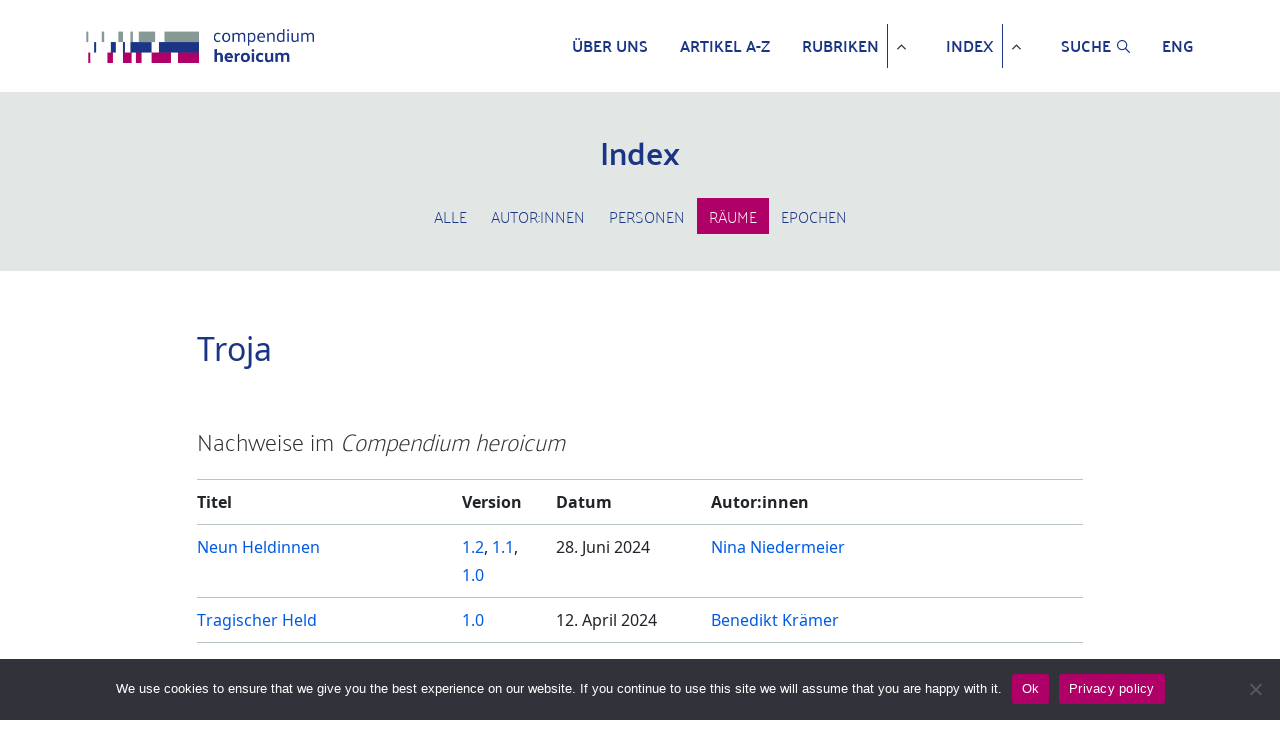

--- FILE ---
content_type: text/html; charset=UTF-8
request_url: https://www.compendium-heroicum.de/raeume/troja/
body_size: 45574
content:
<!DOCTYPE HTML>
<html lang="en">
<head>
    <meta charset="UTF-8">
    <meta http-equiv="X-UA-Compatible" content="IE=edge">
    <meta name="viewport"
          content="width=device-width, initial-scale=1, shrink-to-fit=no, maximum-scale=1.0, user-scalable=no">
    <meta http-equiv="x-ua-compatible" content="ie=edge">
    <meta charset="UTF-8">
    <link rel="apple-touch-icon" sizes="180x180"
          href="https://www.compendium-heroicum.de/wp-content/themes/oes-ch-theme/assets/images/apple-touch-icon.png">
    <link rel="icon" type="image/png" sizes="32x32"
          href="https://www.compendium-heroicum.de/wp-content/themes/oes-ch-theme/assets/images/favicon-32x32.png">
	

	
	<link rel="preconnect" href="https://fonts.googleapis.com">
	<link rel="preconnect" href="https://fonts.gstatic.com" crossorigin>
	<link href="https://fonts.googleapis.com/css2?family=Amiri:ital,wght@0,400;0,700;1,400;1,700&display=swap" rel="stylesheet">
	
	<!--
		<link rel="stylesheet"
          href="https://fonts.googleapis.com/css?family=Noto%20Naskh%20Arabic">
	-->
	
    <link rel="icon" type="image/png" sizes="16x16"
          href="https://www.compendium-heroicum.de/wp-content/themes/oes-ch-theme/assets/images/favicon.ico">
    <title>Troja</title>
    <meta name='robots' content='max-image-preview:large' />
<link rel="alternate" type="application/rss+xml" title="Compendium heroicum &raquo; Troja Raum Feed" href="https://www.compendium-heroicum.de/raeume/troja/feed/" />
<script type="text/javascript">
/* <![CDATA[ */
window._wpemojiSettings = {"baseUrl":"https:\/\/s.w.org\/images\/core\/emoji\/14.0.0\/72x72\/","ext":".png","svgUrl":"https:\/\/s.w.org\/images\/core\/emoji\/14.0.0\/svg\/","svgExt":".svg","source":{"concatemoji":"https:\/\/www.compendium-heroicum.de\/wp-includes\/js\/wp-emoji-release.min.js?ver=6.4.5"}};
/*! This file is auto-generated */
!function(i,n){var o,s,e;function c(e){try{var t={supportTests:e,timestamp:(new Date).valueOf()};sessionStorage.setItem(o,JSON.stringify(t))}catch(e){}}function p(e,t,n){e.clearRect(0,0,e.canvas.width,e.canvas.height),e.fillText(t,0,0);var t=new Uint32Array(e.getImageData(0,0,e.canvas.width,e.canvas.height).data),r=(e.clearRect(0,0,e.canvas.width,e.canvas.height),e.fillText(n,0,0),new Uint32Array(e.getImageData(0,0,e.canvas.width,e.canvas.height).data));return t.every(function(e,t){return e===r[t]})}function u(e,t,n){switch(t){case"flag":return n(e,"\ud83c\udff3\ufe0f\u200d\u26a7\ufe0f","\ud83c\udff3\ufe0f\u200b\u26a7\ufe0f")?!1:!n(e,"\ud83c\uddfa\ud83c\uddf3","\ud83c\uddfa\u200b\ud83c\uddf3")&&!n(e,"\ud83c\udff4\udb40\udc67\udb40\udc62\udb40\udc65\udb40\udc6e\udb40\udc67\udb40\udc7f","\ud83c\udff4\u200b\udb40\udc67\u200b\udb40\udc62\u200b\udb40\udc65\u200b\udb40\udc6e\u200b\udb40\udc67\u200b\udb40\udc7f");case"emoji":return!n(e,"\ud83e\udef1\ud83c\udffb\u200d\ud83e\udef2\ud83c\udfff","\ud83e\udef1\ud83c\udffb\u200b\ud83e\udef2\ud83c\udfff")}return!1}function f(e,t,n){var r="undefined"!=typeof WorkerGlobalScope&&self instanceof WorkerGlobalScope?new OffscreenCanvas(300,150):i.createElement("canvas"),a=r.getContext("2d",{willReadFrequently:!0}),o=(a.textBaseline="top",a.font="600 32px Arial",{});return e.forEach(function(e){o[e]=t(a,e,n)}),o}function t(e){var t=i.createElement("script");t.src=e,t.defer=!0,i.head.appendChild(t)}"undefined"!=typeof Promise&&(o="wpEmojiSettingsSupports",s=["flag","emoji"],n.supports={everything:!0,everythingExceptFlag:!0},e=new Promise(function(e){i.addEventListener("DOMContentLoaded",e,{once:!0})}),new Promise(function(t){var n=function(){try{var e=JSON.parse(sessionStorage.getItem(o));if("object"==typeof e&&"number"==typeof e.timestamp&&(new Date).valueOf()<e.timestamp+604800&&"object"==typeof e.supportTests)return e.supportTests}catch(e){}return null}();if(!n){if("undefined"!=typeof Worker&&"undefined"!=typeof OffscreenCanvas&&"undefined"!=typeof URL&&URL.createObjectURL&&"undefined"!=typeof Blob)try{var e="postMessage("+f.toString()+"("+[JSON.stringify(s),u.toString(),p.toString()].join(",")+"));",r=new Blob([e],{type:"text/javascript"}),a=new Worker(URL.createObjectURL(r),{name:"wpTestEmojiSupports"});return void(a.onmessage=function(e){c(n=e.data),a.terminate(),t(n)})}catch(e){}c(n=f(s,u,p))}t(n)}).then(function(e){for(var t in e)n.supports[t]=e[t],n.supports.everything=n.supports.everything&&n.supports[t],"flag"!==t&&(n.supports.everythingExceptFlag=n.supports.everythingExceptFlag&&n.supports[t]);n.supports.everythingExceptFlag=n.supports.everythingExceptFlag&&!n.supports.flag,n.DOMReady=!1,n.readyCallback=function(){n.DOMReady=!0}}).then(function(){return e}).then(function(){var e;n.supports.everything||(n.readyCallback(),(e=n.source||{}).concatemoji?t(e.concatemoji):e.wpemoji&&e.twemoji&&(t(e.twemoji),t(e.wpemoji)))}))}((window,document),window._wpemojiSettings);
/* ]]> */
</script>
<style id='wp-emoji-styles-inline-css' type='text/css'>

	img.wp-smiley, img.emoji {
		display: inline !important;
		border: none !important;
		box-shadow: none !important;
		height: 1em !important;
		width: 1em !important;
		margin: 0 0.07em !important;
		vertical-align: -0.1em !important;
		background: none !important;
		padding: 0 !important;
	}
</style>
<link rel='stylesheet' id='wp-block-library-css' href='https://www.compendium-heroicum.de/wp-includes/css/dist/block-library/style.min.css?ver=6.4.5' type='text/css' media='all' />
<link rel='stylesheet' id='oes-tables-css' href='https://www.compendium-heroicum.de/wp-content/plugins/oes-core/includes/blocks/tables.css?ver=6.4.5' type='text/css' media='all' />
<link rel='stylesheet' id='oes-lists-css' href='https://www.compendium-heroicum.de/wp-content/plugins/oes-core/includes/blocks/lists.css?ver=6.4.5' type='text/css' media='all' />
<style id='oes-archive-loop-style-inline-css' type='text/css'>
.wp-block-oes-archive-loop .oes-archive-wrapper{padding-bottom:2rem}.wp-block-oes-archive-loop .oes-archive-table-wrapper table{padding:.5rem 1rem 1rem 14px}.wp-block-oes-archive-loop .oes-alphabet-initial{color:var(--wp--preset--color--secondary);font-size:1.2rem;margin-bottom:.5rem}.wp-block-oes-archive-loop .oes-additional-info{font-size:.9rem}.wp-block-oes-archive-loop .oes-additional-info:before{content:"(";padding-left:5px}.wp-block-oes-archive-loop .oes-additional-info:after{content:")"}

</style>
<style id='oes-author-byline-style-inline-css' type='text/css'>
.oes-author-byline{display:flex}.oes-author-byline .oes-author-byline-by{padding-right:.25rem}

</style>
<style id='oes-empty-result-style-inline-css' type='text/css'>
.oes-archive-container-no-entries{display:none}

</style>
<style id='oes-filter-style-inline-css' type='text/css'>
ul.oes-filter-list-container .wp-block-details.active,ul.oes-filter-list-container li.active a{color:var(--wp--preset--color--secondary)}ul.oes-filter-list-container .oes-archive-filter-item a{display:flex;justify-content:space-between;text-decoration:none;word-break:break-word}ul.oes-filter-list-container .oes-filter-item-count{margin-right:5px;padding:0 5px;word-break:keep-all}ul.oes-filter-list-container .inactive .oes-filter-item-count{display:none}ul.oes-filter-list-container .oes-filter-list{padding-bottom:1rem;padding-left:14px;padding-top:1rem}

</style>
<style id='oes-filter-active-style-inline-css' type='text/css'>
@charset "UTF-8";ul.oes-active-filter.is-style-oes-default li:after{content:"|";padding:0 5px}ul.oes-active-filter.is-style-oes-default li:last-child:after{content:"";padding:0}.oes-active-filter.is-style-oes-box a:after{content:"✕";padding:0 5px}

</style>
<style id='oes-filter-alphabet-style-inline-css' type='text/css'>
ul.oes-alphabet-list.oes-horizontal-list{margin-left:-10px;margin-right:-10px;overflow-wrap:break-word}ul.oes-alphabet-list.oes-horizontal-list li{padding:.25rem .5rem}ul.oes-alphabet-list.oes-horizontal-list li .active{background-color:var(--wp--preset--color--secondary)}ul.oes-alphabet-list.oes-horizontal-list li:first-child{padding-left:10px}

</style>
<style id='oes-index-style-inline-css' type='text/css'>
.wp-block-oes-archive-loop .oes-archive-wrapper{padding-bottom:2rem}.wp-block-oes-archive-loop .oes-archive-table-wrapper table{padding:.5rem 1rem 1rem 14px}.wp-block-oes-archive-loop .oes-alphabet-initial{color:var(--wp--preset--color--secondary);font-size:1.2rem;margin-bottom:.5rem}.wp-block-oes-archive-loop .oes-additional-info{font-size:.9rem}.wp-block-oes-archive-loop .oes-additional-info:before{content:"(";padding-left:5px}.wp-block-oes-archive-loop .oes-additional-info:after{content:")"}

</style>
<style id='oes-metadata-style-inline-css' type='text/css'>
.oes-metadata-table-container table{margin-bottom:1rem;margin-top:1rem}

</style>
<style id='oes-notes-style-inline-css' type='text/css'>
.oes-notes-list{list-style-type:none;margin:1em 0;padding-left:0}.oes-notes-list li{display:flex;margin-bottom:.3em}.oes-notes-list .oes-notes-list-number{word-wrap:normal;font-size:.8em;margin-right:1.5em;min-width:15px;word-break:normal}

</style>
<style id='oes-search-panel-style-inline-css' type='text/css'>
@charset "UTF-8";#oes-search-panel{left:0;opacity:95%;position:fixed;right:0;top:0;z-index:100}.oes-close{color:inherit;font-size:2rem;position:fixed;right:30px;top:30px}.oes-close:after{content:"×"}

</style>
<style id='oes-table-of-contents-style-inline-css' type='text/css'>
ul.oes-table-of-contents .oes-toc-header2{padding-left:0}ul.oes-table-of-contents .oes-toc-header3{padding-left:1em}ul.oes-table-of-contents .oes-toc-header4{padding-left:2em}ul.oes-table-of-contents .oes-toc-header5{padding-left:3em}ul.oes-table-of-contents .oes-toc-header6{padding-left:4em}

</style>
<style id='oes-translation-style-inline-css' type='text/css'>
.oes-translation-info span:before{content:"(";padding-left:5px}.oes-translation-info span:after{content:")"}

</style>
<style id='oes-version-info-style-inline-css' type='text/css'>
.oes-version-info ul.oes-horizontal-list li:after{content:"|";padding:0 5px}.oes-version-info ul.oes-horizontal-list li:first-child{border-left:0;padding-left:0}.oes-version-info ul.oes-horizontal-list li:last-child{border-right:0;padding-right:0}.oes-version-info ul.oes-horizontal-list li:last-child:after{display:none}

</style>
<style id='classic-theme-styles-inline-css' type='text/css'>
/*! This file is auto-generated */
.wp-block-button__link{color:#fff;background-color:#32373c;border-radius:9999px;box-shadow:none;text-decoration:none;padding:calc(.667em + 2px) calc(1.333em + 2px);font-size:1.125em}.wp-block-file__button{background:#32373c;color:#fff;text-decoration:none}
</style>
<style id='global-styles-inline-css' type='text/css'>
body{--wp--preset--color--black: #000000;--wp--preset--color--cyan-bluish-gray: #abb8c3;--wp--preset--color--white: #ffffff;--wp--preset--color--pale-pink: #f78da7;--wp--preset--color--vivid-red: #cf2e2e;--wp--preset--color--luminous-vivid-orange: #ff6900;--wp--preset--color--luminous-vivid-amber: #fcb900;--wp--preset--color--light-green-cyan: #7bdcb5;--wp--preset--color--vivid-green-cyan: #00d084;--wp--preset--color--pale-cyan-blue: #8ed1fc;--wp--preset--color--vivid-cyan-blue: #0693e3;--wp--preset--color--vivid-purple: #9b51e0;--wp--preset--gradient--vivid-cyan-blue-to-vivid-purple: linear-gradient(135deg,rgba(6,147,227,1) 0%,rgb(155,81,224) 100%);--wp--preset--gradient--light-green-cyan-to-vivid-green-cyan: linear-gradient(135deg,rgb(122,220,180) 0%,rgb(0,208,130) 100%);--wp--preset--gradient--luminous-vivid-amber-to-luminous-vivid-orange: linear-gradient(135deg,rgba(252,185,0,1) 0%,rgba(255,105,0,1) 100%);--wp--preset--gradient--luminous-vivid-orange-to-vivid-red: linear-gradient(135deg,rgba(255,105,0,1) 0%,rgb(207,46,46) 100%);--wp--preset--gradient--very-light-gray-to-cyan-bluish-gray: linear-gradient(135deg,rgb(238,238,238) 0%,rgb(169,184,195) 100%);--wp--preset--gradient--cool-to-warm-spectrum: linear-gradient(135deg,rgb(74,234,220) 0%,rgb(151,120,209) 20%,rgb(207,42,186) 40%,rgb(238,44,130) 60%,rgb(251,105,98) 80%,rgb(254,248,76) 100%);--wp--preset--gradient--blush-light-purple: linear-gradient(135deg,rgb(255,206,236) 0%,rgb(152,150,240) 100%);--wp--preset--gradient--blush-bordeaux: linear-gradient(135deg,rgb(254,205,165) 0%,rgb(254,45,45) 50%,rgb(107,0,62) 100%);--wp--preset--gradient--luminous-dusk: linear-gradient(135deg,rgb(255,203,112) 0%,rgb(199,81,192) 50%,rgb(65,88,208) 100%);--wp--preset--gradient--pale-ocean: linear-gradient(135deg,rgb(255,245,203) 0%,rgb(182,227,212) 50%,rgb(51,167,181) 100%);--wp--preset--gradient--electric-grass: linear-gradient(135deg,rgb(202,248,128) 0%,rgb(113,206,126) 100%);--wp--preset--gradient--midnight: linear-gradient(135deg,rgb(2,3,129) 0%,rgb(40,116,252) 100%);--wp--preset--font-size--small: 13px;--wp--preset--font-size--medium: 20px;--wp--preset--font-size--large: 36px;--wp--preset--font-size--x-large: 42px;--wp--preset--spacing--20: 0.44rem;--wp--preset--spacing--30: 0.67rem;--wp--preset--spacing--40: 1rem;--wp--preset--spacing--50: 1.5rem;--wp--preset--spacing--60: 2.25rem;--wp--preset--spacing--70: 3.38rem;--wp--preset--spacing--80: 5.06rem;--wp--preset--shadow--natural: 6px 6px 9px rgba(0, 0, 0, 0.2);--wp--preset--shadow--deep: 12px 12px 50px rgba(0, 0, 0, 0.4);--wp--preset--shadow--sharp: 6px 6px 0px rgba(0, 0, 0, 0.2);--wp--preset--shadow--outlined: 6px 6px 0px -3px rgba(255, 255, 255, 1), 6px 6px rgba(0, 0, 0, 1);--wp--preset--shadow--crisp: 6px 6px 0px rgba(0, 0, 0, 1);}:where(.is-layout-flex){gap: 0.5em;}:where(.is-layout-grid){gap: 0.5em;}body .is-layout-flow > .alignleft{float: left;margin-inline-start: 0;margin-inline-end: 2em;}body .is-layout-flow > .alignright{float: right;margin-inline-start: 2em;margin-inline-end: 0;}body .is-layout-flow > .aligncenter{margin-left: auto !important;margin-right: auto !important;}body .is-layout-constrained > .alignleft{float: left;margin-inline-start: 0;margin-inline-end: 2em;}body .is-layout-constrained > .alignright{float: right;margin-inline-start: 2em;margin-inline-end: 0;}body .is-layout-constrained > .aligncenter{margin-left: auto !important;margin-right: auto !important;}body .is-layout-constrained > :where(:not(.alignleft):not(.alignright):not(.alignfull)){max-width: var(--wp--style--global--content-size);margin-left: auto !important;margin-right: auto !important;}body .is-layout-constrained > .alignwide{max-width: var(--wp--style--global--wide-size);}body .is-layout-flex{display: flex;}body .is-layout-flex{flex-wrap: wrap;align-items: center;}body .is-layout-flex > *{margin: 0;}body .is-layout-grid{display: grid;}body .is-layout-grid > *{margin: 0;}:where(.wp-block-columns.is-layout-flex){gap: 2em;}:where(.wp-block-columns.is-layout-grid){gap: 2em;}:where(.wp-block-post-template.is-layout-flex){gap: 1.25em;}:where(.wp-block-post-template.is-layout-grid){gap: 1.25em;}.has-black-color{color: var(--wp--preset--color--black) !important;}.has-cyan-bluish-gray-color{color: var(--wp--preset--color--cyan-bluish-gray) !important;}.has-white-color{color: var(--wp--preset--color--white) !important;}.has-pale-pink-color{color: var(--wp--preset--color--pale-pink) !important;}.has-vivid-red-color{color: var(--wp--preset--color--vivid-red) !important;}.has-luminous-vivid-orange-color{color: var(--wp--preset--color--luminous-vivid-orange) !important;}.has-luminous-vivid-amber-color{color: var(--wp--preset--color--luminous-vivid-amber) !important;}.has-light-green-cyan-color{color: var(--wp--preset--color--light-green-cyan) !important;}.has-vivid-green-cyan-color{color: var(--wp--preset--color--vivid-green-cyan) !important;}.has-pale-cyan-blue-color{color: var(--wp--preset--color--pale-cyan-blue) !important;}.has-vivid-cyan-blue-color{color: var(--wp--preset--color--vivid-cyan-blue) !important;}.has-vivid-purple-color{color: var(--wp--preset--color--vivid-purple) !important;}.has-black-background-color{background-color: var(--wp--preset--color--black) !important;}.has-cyan-bluish-gray-background-color{background-color: var(--wp--preset--color--cyan-bluish-gray) !important;}.has-white-background-color{background-color: var(--wp--preset--color--white) !important;}.has-pale-pink-background-color{background-color: var(--wp--preset--color--pale-pink) !important;}.has-vivid-red-background-color{background-color: var(--wp--preset--color--vivid-red) !important;}.has-luminous-vivid-orange-background-color{background-color: var(--wp--preset--color--luminous-vivid-orange) !important;}.has-luminous-vivid-amber-background-color{background-color: var(--wp--preset--color--luminous-vivid-amber) !important;}.has-light-green-cyan-background-color{background-color: var(--wp--preset--color--light-green-cyan) !important;}.has-vivid-green-cyan-background-color{background-color: var(--wp--preset--color--vivid-green-cyan) !important;}.has-pale-cyan-blue-background-color{background-color: var(--wp--preset--color--pale-cyan-blue) !important;}.has-vivid-cyan-blue-background-color{background-color: var(--wp--preset--color--vivid-cyan-blue) !important;}.has-vivid-purple-background-color{background-color: var(--wp--preset--color--vivid-purple) !important;}.has-black-border-color{border-color: var(--wp--preset--color--black) !important;}.has-cyan-bluish-gray-border-color{border-color: var(--wp--preset--color--cyan-bluish-gray) !important;}.has-white-border-color{border-color: var(--wp--preset--color--white) !important;}.has-pale-pink-border-color{border-color: var(--wp--preset--color--pale-pink) !important;}.has-vivid-red-border-color{border-color: var(--wp--preset--color--vivid-red) !important;}.has-luminous-vivid-orange-border-color{border-color: var(--wp--preset--color--luminous-vivid-orange) !important;}.has-luminous-vivid-amber-border-color{border-color: var(--wp--preset--color--luminous-vivid-amber) !important;}.has-light-green-cyan-border-color{border-color: var(--wp--preset--color--light-green-cyan) !important;}.has-vivid-green-cyan-border-color{border-color: var(--wp--preset--color--vivid-green-cyan) !important;}.has-pale-cyan-blue-border-color{border-color: var(--wp--preset--color--pale-cyan-blue) !important;}.has-vivid-cyan-blue-border-color{border-color: var(--wp--preset--color--vivid-cyan-blue) !important;}.has-vivid-purple-border-color{border-color: var(--wp--preset--color--vivid-purple) !important;}.has-vivid-cyan-blue-to-vivid-purple-gradient-background{background: var(--wp--preset--gradient--vivid-cyan-blue-to-vivid-purple) !important;}.has-light-green-cyan-to-vivid-green-cyan-gradient-background{background: var(--wp--preset--gradient--light-green-cyan-to-vivid-green-cyan) !important;}.has-luminous-vivid-amber-to-luminous-vivid-orange-gradient-background{background: var(--wp--preset--gradient--luminous-vivid-amber-to-luminous-vivid-orange) !important;}.has-luminous-vivid-orange-to-vivid-red-gradient-background{background: var(--wp--preset--gradient--luminous-vivid-orange-to-vivid-red) !important;}.has-very-light-gray-to-cyan-bluish-gray-gradient-background{background: var(--wp--preset--gradient--very-light-gray-to-cyan-bluish-gray) !important;}.has-cool-to-warm-spectrum-gradient-background{background: var(--wp--preset--gradient--cool-to-warm-spectrum) !important;}.has-blush-light-purple-gradient-background{background: var(--wp--preset--gradient--blush-light-purple) !important;}.has-blush-bordeaux-gradient-background{background: var(--wp--preset--gradient--blush-bordeaux) !important;}.has-luminous-dusk-gradient-background{background: var(--wp--preset--gradient--luminous-dusk) !important;}.has-pale-ocean-gradient-background{background: var(--wp--preset--gradient--pale-ocean) !important;}.has-electric-grass-gradient-background{background: var(--wp--preset--gradient--electric-grass) !important;}.has-midnight-gradient-background{background: var(--wp--preset--gradient--midnight) !important;}.has-small-font-size{font-size: var(--wp--preset--font-size--small) !important;}.has-medium-font-size{font-size: var(--wp--preset--font-size--medium) !important;}.has-large-font-size{font-size: var(--wp--preset--font-size--large) !important;}.has-x-large-font-size{font-size: var(--wp--preset--font-size--x-large) !important;}
.wp-block-navigation a:where(:not(.wp-element-button)){color: inherit;}
:where(.wp-block-post-template.is-layout-flex){gap: 1.25em;}:where(.wp-block-post-template.is-layout-grid){gap: 1.25em;}
:where(.wp-block-columns.is-layout-flex){gap: 2em;}:where(.wp-block-columns.is-layout-grid){gap: 2em;}
.wp-block-pullquote{font-size: 1.5em;line-height: 1.6;}
</style>
<link rel='stylesheet' id='cookie-notice-front-css' href='https://www.compendium-heroicum.de/wp-content/plugins/cookie-notice/css/front.min.css?ver=2.4.16' type='text/css' media='all' />
<link rel='stylesheet' id='oes-theme-css' href='https://www.compendium-heroicum.de/wp-content/plugins/oes-core/assets/css/theme.css?ver=2.3.0' type='text/css' media='all' />
<link rel='stylesheet' id='oes-popup-css' href='https://www.compendium-heroicum.de/wp-content/plugins/oes-core/includes/popup/assets/popup.css?ver=2.3.0' type='text/css' media='all' />
<link rel='stylesheet' id='oes-note-css' href='https://www.compendium-heroicum.de/wp-content/plugins/oes-core/includes/popup/assets/note.css?ver=2.3.0' type='text/css' media='all' />
<link rel='stylesheet' id='oes-figures-css' href='https://www.compendium-heroicum.de/wp-content/plugins/oes-core/includes/theme/figures/figures.css?ver=2.3.0' type='text/css' media='all' />
<link rel='stylesheet' id='ch-admin-css' href='https://www.compendium-heroicum.de/wp-content/plugins/oes-ch/assets/css/admin.css?ver=2.3.0' type='text/css' media='all' />
<link rel='stylesheet' id='oes-api-css' href='https://www.compendium-heroicum.de/wp-content/plugins/oes-core/includes/api/assets/api-frontend.css?ver=6.4.5' type='text/css' media='all' />
<link rel='stylesheet' id='oes-gnd-css' href='https://www.compendium-heroicum.de/wp-content/plugins/oes-core/includes/api/gnd/gnd.css?ver=6.4.5' type='text/css' media='all' />
<link rel='stylesheet' id='oes-media-css' href='https://www.compendium-heroicum.de/wp-content/plugins/includes/../oes-media/assets//media.css?ver=6.4.5' type='text/css' media='all' />
<link rel='stylesheet' id='bootstrap-css' href='https://www.compendium-heroicum.de/wp-content/themes/oes/assets/css/bootstrap.min.css?ver=6.4.5' type='text/css' media='all' />
<link rel='stylesheet' id='oes-style-css' href='https://www.compendium-heroicum.de/wp-content/themes/oes/style.css?ver=6.4.5' type='text/css' media='all' />
<link rel='stylesheet' id='oes-print-css' href='https://www.compendium-heroicum.de/wp-content/themes/oes/assets/css/print.css?ver=6.4.5' type='text/css' media='all' />
<link rel='stylesheet' id='oes-responsive-css' href='https://www.compendium-heroicum.de/wp-content/themes/oes/assets/css/responsive.css?ver=6.4.5' type='text/css' media='all' />
<link rel='stylesheet' id='oes-ch-css' href='https://www.compendium-heroicum.de/wp-content/themes/oes-ch-theme/style.css?ver=6.4.5' type='text/css' media='all' />
<link rel='stylesheet' id='ch-scrolled-css' href='https://www.compendium-heroicum.de/wp-content/themes/oes-ch-theme/style.css/../assets/css/scrolled.css?ver=6.4.5' type='text/css' media='all' />
<link rel='stylesheet' id='font-awesome-css' href='https://www.compendium-heroicum.de/wp-content/themes/oes-ch-theme/style.css/../assets/css/font-awesome.css?ver=6.4.5' type='text/css' media='all' />
<link rel='stylesheet' id='ch-css' href='https://www.compendium-heroicum.de/wp-content/themes/oes-ch-theme/style.css/../assets/css/ch.css?ver=6.4.5' type='text/css' media='all' />
<link rel='stylesheet' id='ch-figures-css' href='https://www.compendium-heroicum.de/wp-content/themes/oes-ch-theme/style.css/../assets/css/ch-figures.css?ver=6.4.5' type='text/css' media='all' />
<link rel='stylesheet' id='ch-responsive-css' href='https://www.compendium-heroicum.de/wp-content/themes/oes-ch-theme/style.css/../assets/css/responsive.css?ver=6.4.5' type='text/css' media='all' />
<link rel='stylesheet' id='ch-print-css' href='https://www.compendium-heroicum.de/wp-content/themes/oes-ch-theme/style.css/../assets/css/print.css?ver=6.4.5' type='text/css' media='all' />
<script type="text/javascript" id="cookie-notice-front-js-before">
/* <![CDATA[ */
var cnArgs = {"ajaxUrl":"https:\/\/www.compendium-heroicum.de\/wp-admin\/admin-ajax.php","nonce":"ff8c88eae5","hideEffect":"fade","position":"bottom","onScroll":false,"onScrollOffset":100,"onClick":false,"cookieName":"cookie_notice_accepted","cookieTime":31536000,"cookieTimeRejected":31536000,"globalCookie":false,"redirection":false,"cache":false,"revokeCookies":false,"revokeCookiesOpt":"automatic"};
/* ]]> */
</script>
<script type="text/javascript" src="https://www.compendium-heroicum.de/wp-content/plugins/cookie-notice/js/front.min.js?ver=2.4.16" id="cookie-notice-front-js"></script>
<script type="text/javascript" src="https://www.compendium-heroicum.de/wp-includes/js/jquery/jquery.min.js?ver=3.7.1" id="jquery-core-js"></script>
<script type="text/javascript" src="https://www.compendium-heroicum.de/wp-includes/js/jquery/jquery-migrate.min.js?ver=3.4.1" id="jquery-migrate-js"></script>
<link rel="https://api.w.org/" href="https://www.compendium-heroicum.de/wp-json/" /><link rel="alternate" type="application/json" href="https://www.compendium-heroicum.de/wp-json/wp/v2/t_ch_raum/1214" /><link rel="EditURI" type="application/rsd+xml" title="RSD" href="https://www.compendium-heroicum.de/xmlrpc.php?rsd" />
<meta name="generator" content="WordPress 6.4.5" />
    <!-- Matomo -->
    <script type="text/javascript">
        var _paq = window._paq || [];
        _paq.push(["setDoNotTrack", true]);
        _paq.push(['disableCookies']);
        _paq.push(['enableHeartBeatTimer', 5]);
        _paq.push(['trackPageView']);
        _paq.push(['enableLinkTracking']);

        function embedTrackingCode() {
            var u = 'https://analytics.ub.uni-freiburg.de/';
            _paq.push(['setTrackerUrl', u + 'matomo.php']);
            _paq.push(['setSiteId', '43']);
            var d = document,
                g = d.createElement('script'),
                s = d.getElementsByTagName('script')[0]
            g.type = 'text/javascript';
            g.async = true;
            g.defer = true;
            g.src = u + 'matomo.js';
            s.parentNode.insertBefore(g, s);
        }

        setTimeout(function () {
            embedTrackingCode();
        }, 2)
    </script>
    <noscript><p><img src="https://analytics.ub.uni-freiburg.de/matomo.php?idsite=43&amp;rec=1" style="border:0;" alt="" /></p></noscript>
    <!-- End Matomo Code -->
            <link rel="icon" href="https://www.compendium-heroicum.de/wp-content/themes/oes/assets/images/favicon.ico" size="16x16">
        		<style type="text/css" id="wp-custom-css">
			/* fix teaser in list */
.ch-images-list-teaser {
	margin-left:-35px;
	font-size: .8em;
}



.list-of-figures > div {
	padding-left: 35px;
	margin: 1rem 0;
}

.ch-images-list-teaser {
	vertical-align:top;
	margin-right: .5rem;
}

.oes-notes-list .ch-images-list-teaser {
	margin-left: 0;
}



/* add padding in toc */
@media (min-width: 992px){
	
	ul.oes-table-of-contents .oes-toc-block-heading {
	display: inline-block;
}
	
ul.oes-table-of-contents .oes-toc-header2 .oes-toc-block-heading {
	padding-left: 1rem;
}

ul.oes-table-of-contents .oes-toc-header3 .oes-toc-block-heading {
	padding-left: 2rem;
}

ul.oes-table-of-contents .oes-toc-header4 .oes-toc-block-heading,
ul.oes-table-of-contents .oes-toc-header5 .oes-toc-block-heading{
	padding-left: 3rem;
}}


@media print {

	.oes-single-post .ch-lemma-sub-line + p {
	display:none;
}
	
}


/* Responsive reference table */
@media (max-width: 992px){
	
    .oes-single-post table.ch-list-table td:nth-of-type(4):before { content: "Autor:innen"; }

    .oes-body-language1 .oes-single-post table.ch-list-table td:nth-of-type(1):before { content: "Title"; }
    .oes-body-language1 .oes-single-post table.ch-list-table td:nth-of-type(3):before { content: "Date"; }
    .oes-body-language1 .oes-single-post table.ch-list-table td:nth-of-type(4):before { content: "Authors"; }
}		</style>
		</head>
<body id="main-loaded-content" class="archive tax-t_ch_raum term-troja term-1214 oes-body-language0 cookies-not-set">
<header class="fixed-top compendium-header d-print-none">
    <nav class="container navbar navbar-expand-lg navbar-light">
        <a href="https://www.compendium-heroicum.de" class="navbar-brand">
            <picture>
                <img src="https://www.compendium-heroicum.de/wp-content/themes/oes-ch-theme/assets/images/logo_small_ch.png" alt="Logo"
                     class="ch-home-img">
            </picture>
        </a>
        <button class="navbar-toggler" type="button" data-toggle="collapse" data-target="#oes-top-menus"
                aria-controls="oes-top-menus" aria-expanded="false" aria-label="Toggle navigation">
            <span class="navbar-toggler-icon"></span>
        </button>
        <div class="collapse navbar-collapse" id="oes-top-menus">
            <div id="oes-main-nav"><ul id="menu-ch-top-menu" class="oes-nav navbar-nav ml-auto mt-lg-0"><li id="menu-item-11358" class="menu-item menu-item-type-post_type menu-item-object-page menu-item-11358"><a href="https://www.compendium-heroicum.de/ueber-uns/">Über uns</a></li>
<li id="menu-item-11297" class="nav-item menu-item menu-item-type-custom menu-item-object-custom menu-item-11297"><a href="https://www.compendium-heroicum.de/lemma/">Artikel A-Z</a></li>
<li id="menu-item-11423" class="menu-item menu-item-type-post_type menu-item-object-page menu-item-has-children menu-item-11423"><a href="https://www.compendium-heroicum.de/rubriken/">Rubriken</a>
<ul class="sub-menu">
	<li id="menu-item-11306" class="menu-item menu-item-type-taxonomy menu-item-object-t_ch_rubrik menu-item-11306"><a href="https://www.compendium-heroicum.de/rubriken/heldentypen/">Heldentypen</a></li>
	<li id="menu-item-11307" class="menu-item menu-item-type-taxonomy menu-item-object-t_ch_rubrik menu-item-11307"><a href="https://www.compendium-heroicum.de/rubriken/kulturen-praktiken/">Kulturen &amp; Praktiken</a></li>
	<li id="menu-item-11309" class="menu-item menu-item-type-taxonomy menu-item-object-t_ch_rubrik menu-item-11309"><a href="https://www.compendium-heroicum.de/rubriken/medialitaet/">Medialität</a></li>
	<li id="menu-item-11310" class="menu-item menu-item-type-taxonomy menu-item-object-t_ch_rubrik menu-item-11310"><a href="https://www.compendium-heroicum.de/rubriken/objekte-attribute/">Objekte &amp; Attribute</a></li>
	<li id="menu-item-11308" class="menu-item menu-item-type-taxonomy menu-item-object-t_ch_rubrik menu-item-11308"><a href="https://www.compendium-heroicum.de/rubriken/theorie-des-heroischen/">Theorie des Heroischen</a></li>
</ul>
</li>
<li id="menu-item-11299" class="nav-item menu-item menu-item-type-custom menu-item-object-custom menu-item-has-children menu-item-11299"><a href="https://www.compendium-heroicum.de/index/">Index</a>
<ul class="sub-menu">
	<li id="menu-item-11335" class="menu-item menu-item-type-post_type_archive menu-item-object-ch_author menu-item-11335"><a href="https://www.compendium-heroicum.de/autorinnen/">Autor:innen</a></li>
	<li id="menu-item-11336" class="menu-item menu-item-type-custom menu-item-object-custom menu-item-11336"><a href="https://www.compendium-heroicum.de/personen/">Personen</a></li>
	<li id="menu-item-11337" class="menu-item menu-item-type-custom menu-item-object-custom menu-item-11337"><a href="https://www.compendium-heroicum.de/raeume/">Räume</a></li>
	<li id="menu-item-11338" class="menu-item menu-item-type-custom menu-item-object-custom menu-item-11338"><a href="https://www.compendium-heroicum.de/epochen/">Epochen</a></li>
</ul>
</li>
<li id="menu-item-14877" class="oes-menu-item-search menu-item menu-item-type-oes-item menu-item-object-oes-menu-item-search menu-item-14877"><a title="Open OES Search Panel" id="oes-search">Suche</a></li>
<li id="menu-item-14878" class="menu-item menu-item-type-oes-item menu-item-object-oes-menu-item-language-switch menu-item-14878"><a href="?oes-language-switch=language1">Eng</a></li>
</ul>            </div>
        </div>
    </nav>
</header>
<div id="oes-header-padding"></div>
<div id="oes-search-panel" >
    <div class="oes-search-panel-background"></div>
    <div class="oes-search-panel-front">
        <div class="oes-search-panel-form container text-center">
            <h1>Suche            </h1>
            <div><form action="https://www.compendium-heroicum.de/" method="get" id="oes-search-form">    <label for="s"></label>
    <input type="text" name="s" id="s" value="" required>
    <button type="submit"></button>
</form></div>
        </div>
    </div>
</div>    <main class="oes-smooth-loading"><div class="oes-subheader">
    <div class="container">
        <h3 class="oes-title-header">Index</h3>
    </div>
    <div class="oes-sub-subheader">    <div class="oes-subheader-index">
    <ul class="oes-horizontal-list"><li><a href="https://www.compendium-heroicum.de/index/" class="text-uppercase">Alle</a></li><li><a href="https://www.compendium-heroicum.de/autorinnen/" class="text-uppercase ">Autor:innen</a></li><li><a href="https://www.compendium-heroicum.de/personen/" class="text-uppercase ">Personen</a></li><li><a href="https://www.compendium-heroicum.de/raeume/" class="text-uppercase active">Räume</a></li><li><a href="https://www.compendium-heroicum.de/epochen/" class="text-uppercase ">Epochen</a></li></ul>
    </div>    </div>
</div>        <div class="oes-background-white-slim">
            <div class="oes-single-post oes-max-width-888 container oes-index-page"><div class="ch-index-title">Troja</div><div class="oes-index-connections"><div class="ch-index-table-wrapper"><h2 class="oes-content-table-header">Nachweise im <i>Compendium heroicum</i></h2><table class="ch-list-table table"><thead><tr><th>Titel</th><th>Version</th><th>Datum</th><th>Autor:innen</th></tr></thead><tr><td><a href="https://www.compendium-heroicum.de/lemma/neun-heldinnen/">Neun Heldinnen</a></td><td><a href="https://www.compendium-heroicum.de/lemma/neun-heldinnen/">1.2</a>, <a href="https://www.compendium-heroicum.de/lemma/neun-heldinnen-1-1/">1.1</a>, <a href="https://www.compendium-heroicum.de/lemma/neun-heldinnen-1-0/">1.0</a></td><td>28. Juni 2024</td><td><ul class="oes-field-value-list" ><li><a href="https://www.compendium-heroicum.de/autorinnen/nina-niedermeier/">Nina Niedermeier</a></li></ul></td></tr><tr><td><a href="https://www.compendium-heroicum.de/lemma/tragischer-held/">Tragischer Held</a></td><td><a href="https://www.compendium-heroicum.de/lemma/tragischer-held/">1.0</a></td><td>12. April 2024</td><td><ul class="oes-field-value-list" ><li><a href="https://www.compendium-heroicum.de/autorinnen/benedikt-kraemer/">Benedikt Krämer</a></li></ul></td></tr><tr><td><a href="https://www.compendium-heroicum.de/lemma/heroische-qualitaeten/">Heroische Qualitäten</a></td><td><a href="https://www.compendium-heroicum.de/lemma/heroische-qualitaeten/">1.0</a></td><td>29. Dezember 2022</td><td><ul class="oes-field-value-list" ><li><a href="https://www.compendium-heroicum.de/autorinnen/georg-feitscher/">Georg Feitscher</a></li></ul></td></tr><tr><td><a href="https://www.compendium-heroicum.de/lemma/gewalt-und-heldentum/">Gewalt und Heldentum</a></td><td><a href="https://www.compendium-heroicum.de/lemma/gewalt-und-heldentum/">1.1</a>, <a href="https://www.compendium-heroicum.de/lemma/gewalt-und-heldentum-1-0/">1.0</a></td><td>8. September 2022</td><td><ul class="oes-field-value-list" ><li><a href="https://www.compendium-heroicum.de/autorinnen/cornelia-brink/">Cornelia Brink</a></li><li><a href="https://www.compendium-heroicum.de/autorinnen/olmo-goelz/">Olmo Gölz</a></li></ul></td></tr><tr><td><a href="https://www.compendium-heroicum.de/lemma/kollektive/">Kollektive</a></td><td><a href="https://www.compendium-heroicum.de/lemma/kollektive/">1.2</a>, <a href="https://www.compendium-heroicum.de/lemma/kollektive-1-1/">1.1</a>, <a href="https://www.compendium-heroicum.de/lemma/kollektive-1-0/">1.0</a></td><td>5. September 2022</td><td><ul class="oes-field-value-list" ><li><a href="https://www.compendium-heroicum.de/autorinnen/olmo-goelz/">Olmo Gölz</a></li></ul></td></tr><tr><td><a href="https://www.compendium-heroicum.de/lemma/amazone/">Amazone</a></td><td><a href="https://www.compendium-heroicum.de/lemma/amazone/">1.1</a>, <a href="https://www.compendium-heroicum.de/lemma/amazone-1-0/">1.0</a></td><td>16. Juni 2021</td><td><ul class="oes-field-value-list" ><li><a href="https://www.compendium-heroicum.de/autorinnen/stefan-tilg/">Stefan Tilg</a></li></ul></td></tr><tr><td><a href="https://www.compendium-heroicum.de/lemma/neun-helden/">Neun Helden</a></td><td><a href="https://www.compendium-heroicum.de/lemma/neun-helden/">1.0</a></td><td>3. Dezember 2020</td><td><ul class="oes-field-value-list" ><li><a href="https://www.compendium-heroicum.de/autorinnen/jennifer-krieger/">Jennifer Krieger</a></li></ul></td></tr><tr><td><a href="https://www.compendium-heroicum.de/lemma/pferd/">Pferd</a></td><td><a href="https://www.compendium-heroicum.de/lemma/pferd/">1.1</a>, <a href="https://www.compendium-heroicum.de/lemma/pferd-1-0/">1.0</a></td><td>8. Juni 2020</td><td><ul class="oes-field-value-list" ><li><a href="https://www.compendium-heroicum.de/autorinnen/achim-aurnhammer/">Achim Aurnhammer</a></li><li><a href="https://www.compendium-heroicum.de/autorinnen/martin-beichle/">Martin Beichle</a></li><li><a href="https://www.compendium-heroicum.de/autorinnen/kelly-minelli/">Kelly Minelli</a></li></ul></td></tr><tr><td><a href="https://www.compendium-heroicum.de/lemma/homerische-helden/">Homerische Helden</a></td><td><a href="https://www.compendium-heroicum.de/lemma/homerische-helden/">2.0</a>, <a href="https://www.compendium-heroicum.de/lemma/homerische-helden-1-0/">1.0</a></td><td>26. Juni 2019</td><td><ul class="oes-field-value-list" ><li><a href="https://www.compendium-heroicum.de/autorinnen/stefan-tilg/">Stefan Tilg</a></li><li><a href="https://www.compendium-heroicum.de/autorinnen/ralf-von-den-hoff/">Ralf von den Hoff</a></li></ul></td></tr><tr><td><a href="https://www.compendium-heroicum.de/lemma/frauenheld/">Frauenheld</a></td><td><a href="https://www.compendium-heroicum.de/lemma/frauenheld/">1.0</a></td><td>3. Mai 2019</td><td><ul class="oes-field-value-list" ><li><a href="https://www.compendium-heroicum.de/autorinnen/dominik-pietzcker/">Dominik Pietzcker</a></li></ul></td></tr><tr><td><a href="https://www.compendium-heroicum.de/lemma/heroische-tugend-kath/">Heroische Tugend (Katholizismus)</a></td><td><a href="https://www.compendium-heroicum.de/lemma/heroische-tugend-kath/">1.0</a></td><td>13. Mai 2019</td><td><ul class="oes-field-value-list" ><li><a href="https://www.compendium-heroicum.de/autorinnen/nina-niedermeier/">Nina Niedermeier</a></li></ul></td></tr></table></div></div></div>
        </div>
    </main>
<footer>
    <div class="footer-logos"><ul id="menu-ch-logo-menu" class="container d-flex justify-content-center"><li id="menu-item-11330" class="menu-item menu-item-type-custom menu-item-object-custom menu-item-11330"><a target="_blank" href="https://www.sfb948.uni-freiburg.de/"><img src="https://www.compendium-heroicum.de/wp-content/uploads/2017/12/SFB2x.png" alt="SFB2x" ></a></li>
<li id="menu-item-11331" class="menu-item menu-item-type-custom menu-item-object-custom menu-item-11331"><a target="_blank" href="https://www.uni-freiburg.de/"><img src="https://www.compendium-heroicum.de/wp-content/uploads/2023/02/20221107-UFR-logo-blue-rgb-344A9A.png" ></a></li>
<li id="menu-item-11332" class="menu-item menu-item-type-custom menu-item-object-custom menu-item-11332"><a target="_blank" href="http://www.open-encyclopedia-system.org/"><img src="https://www.compendium-heroicum.de/wp-content/uploads/2017/12/OES2x.png" ></a></li>
<li id="menu-item-11333" class="menu-item menu-item-type-custom menu-item-object-custom menu-item-11333"><a target="_blank" href="http://www.fu-berlin.de/"><img src="https://www.compendium-heroicum.de/wp-content/uploads/2024/05/FUB-Logo-240223-RGB.jpg" alt="Logo der Freien Universität Berlin" ></a></li>
<li id="menu-item-11334" class="menu-item menu-item-type-custom menu-item-object-custom menu-item-11334"><a target="_blank" href="http://www.dfg.de/"><img src="https://www.compendium-heroicum.de/wp-content/uploads/2021/12/dfg_logo_schriftzug_weiss_logo@2x.png" ></a></li>
</ul>    </div>
    <div class="footer-bottom">
        <div class="container">
            <div class="row">
                <div class="footer-left col-md-6 mt-2">
                    <p class="footer-title"><b>Compendium heroicum</b></p>
                    <p>Das Online-Lexikon des <a href="https://www.sfb948.uni-freiburg.de/de" target="_blank">Sonderforschungsbereichs 948<br>„Helden – Heroisierungen – Heroismen“</a><br>an der <a href="https://uni-freiburg.de/" target="_blank">Albert-Ludwigs-Universität Freiburg</a></p>
                </div>
                <div class="footer-left footer-right col-md-6 mt-2"><ul id="menu-ch-footer-menu" class="navbar-nav ml-auto mt-2 mt-lg-0"><li id="menu-item-11301" class="nav-item menu-item menu-item-type-custom menu-item-object-custom menu-item-11301"><a href="https://www.compendium-heroicum.de/impressum/">Impressum &#038; Datenschutz</a></li>
<li id="menu-item-11302" class="nav-item menu-item menu-item-type-custom menu-item-object-custom menu-item-11302"><a href="https://www.compendium-heroicum.de/kontakt/">Kontakt</a></li>
<li id="menu-item-11303" class="nav-item menu-item menu-item-type-custom menu-item-object-custom menu-item-11303"><a href="https://www.compendium-heroicum.de/ueber-uns/">Über uns</a></li>
<li id="menu-item-11304" class="nav-item menu-item menu-item-type-custom menu-item-object-custom menu-item-11304"><a href="https://www.compendium-heroicum.de/ueber-uns/#3_informationen_fuer_autoren_und_autorinnen">Informationen für Autor:innen</a></li>
<li id="menu-item-11305" class="nav-item menu-item menu-item-type-custom menu-item-object-custom menu-item-11305"><a href="https://www.compendium-heroicum.de/wp-login.php">Login</a></li>
</ul>                </div>
            </div>
        </div>
    </div>
</footer>
<script type="text/javascript" src="https://www.compendium-heroicum.de/wp-content/plugins/oes-core/includes/popup/assets/popup.js?ver=6.4.5" id="oes-popup-js"></script>
<script type="text/javascript" src="https://www.compendium-heroicum.de/wp-content/plugins/oes-core/includes/popup/assets/note.js?ver=6.4.5" id="oes-note-js"></script>
<script type="text/javascript" src="https://www.compendium-heroicum.de/wp-content/plugins/oes-core/assets/js/theme.js?ver=6.4.5" id="oes-theme-js"></script>
<script type="text/javascript" src="https://www.compendium-heroicum.de/wp-content/plugins/oes-core/includes/theme/filter/filter.js?ver=6.4.5" id="oes-filter-js"></script>
<script type="text/javascript" id="oes-api-js-extra">
/* <![CDATA[ */
var oesLodAJAX = {"ajax_url":"https:\/\/www.compendium-heroicum.de\/wp-admin\/admin-ajax.php","ajax_nonce":"9f3a6db158"};
/* ]]> */
</script>
<script type="text/javascript" src="https://www.compendium-heroicum.de/wp-content/plugins/oes-core/includes/api/assets/api-frontend.js?ver=6.4.5" id="oes-api-js"></script>
<script type="text/javascript" src="https://www.compendium-heroicum.de/wp-content/themes/oes/assets/js/bootstrap.min.js?ver=6.4.5" id="bootstrap-js"></script>
<script type="text/javascript" src="https://www.compendium-heroicum.de/wp-content/themes/oes/assets/js/oes.js?ver=6.4.5" id="oes-js"></script>
<script type="text/javascript" id="oes-paging-js-extra">
/* <![CDATA[ */
var oesPaging = {"current_id":"15930"};
/* ]]> */
</script>
<script type="text/javascript" src="https://www.compendium-heroicum.de/wp-content/themes/oes/assets/js/oes-paging.js?ver=6.4.5" id="oes-paging-js"></script>
<script type="text/javascript" id="oes-search-js-extra">
/* <![CDATA[ */
var oesSearchAJAX = {"ajax_url":"https:\/\/www.compendium-heroicum.de\/wp-admin\/admin-ajax.php","ajax_nonce":"16d1ca627d"};
/* ]]> */
</script>
<script type="text/javascript" src="https://www.compendium-heroicum.de/wp-content/themes/oes/assets/js/oes-search.js?ver=6.4.5" id="oes-search-js"></script>
<script type="text/javascript" src="https://www.compendium-heroicum.de/wp-content/themes/oes-ch-theme/assets/js/ch.js?ver=6.4.5" id="ch-js"></script>

		<!-- Cookie Notice plugin v2.4.16 by Hu-manity.co https://hu-manity.co/ -->
		<div id="cookie-notice" role="dialog" class="cookie-notice-hidden cookie-revoke-hidden cn-position-bottom" aria-label="Cookie Notice" style="background-color: rgba(50,50,58,1);"><div class="cookie-notice-container" style="color: #fff"><span id="cn-notice-text" class="cn-text-container">We use cookies to ensure that we give you the best experience on our website. If you continue to use this site we will assume that you are happy with it.</span><span id="cn-notice-buttons" class="cn-buttons-container"><a href="#" id="cn-accept-cookie" data-cookie-set="accept" class="cn-set-cookie cn-button" aria-label="Ok" style="background-color: #af0067">Ok</a><a href="https://www.compendium-heroicum.de/impressum/" target="_blank" id="cn-more-info" class="cn-more-info cn-button" aria-label="Privacy policy" style="background-color: #af0067">Privacy policy</a></span><span id="cn-close-notice" data-cookie-set="accept" class="cn-close-icon" title="No"></span></div>
			
		</div>
		<!-- / Cookie Notice plugin --></body>
</html>